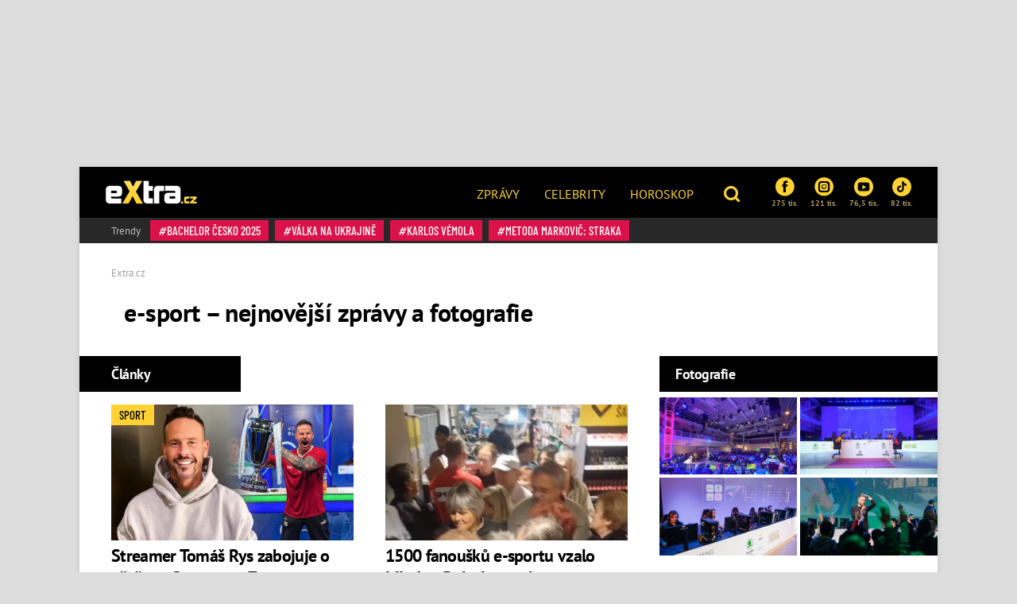

--- FILE ---
content_type: text/html; charset=utf-8
request_url: https://www.extra.cz/tema/e-sport
body_size: 11379
content:
<!DOCTYPE html><html class=no-js lang=cs><head><meta charset=UTF-8><meta name=referrer content=no-referrer-when-downgrade id=referrer-policy-meta><meta http-equiv=x-ua-compatible content="ie=edge"><link rel=preconnect as=script href="https://sdk.privacy-center.org/"><link rel=preload as=script fetchpriority=high href="https://sdk.privacy-center.org/9a8e2159-3781-4da1-9590-fbf86806f86e/loader.js?target=www.extra.cz"><script>(function(){const nativeSrcProperty=Object.getOwnPropertyDescriptor(HTMLScriptElement.prototype,'src');Object.defineProperty(HTMLScriptElement.prototype,'src',{get:function(){return nativeSrcProperty.get.call(this);},set:function(value){if(value?.includes('privacy-center.org')){this.fetchPriority='high';Object.defineProperty(HTMLScriptElement.prototype,'src',{...nativeSrcProperty});}
nativeSrcProperty.set.call(this,value);}});}());</script><script>(function(){function i(e){if(!window.frames[e]){if(document.body&&document.body.firstChild){var t=document.body;var n=document.createElement("iframe");n.style.display="none";n.name=e;n.title=e;t.insertBefore(n,t.firstChild)}else{setTimeout(function(){i(e)},5)}}}function e(n,o,r,f,s){function e(e,t,n,i){if(typeof n!=="function"){return}if(!window[o]){window[o]=[]}var a=!1;if(s){a=s(e,i,n)}if(!a){window[o].push({command:e,version:t,callback:n,parameter:i})}}e.stub=!0;e.stubVersion=2;function t(i){if(!window[n]||window[n].stub!==!0){return}if(!i.data){return}var a=typeof i.data==="string";var e;try{e=a?JSON.parse(i.data):i.data}catch(t){return}if(e[r]){var o=e[r];window[n](o.command,o.version,function(e,t){var n={};n[f]={returnValue:e,success:t,callId:o.callId};if(i.source){i.source.postMessage(a?JSON.stringify(n):n,"*")}},o.parameter)}}if(typeof window[n]!=="function"){window[n]=e;if(window.addEventListener){window.addEventListener("message",t,!1)}else{window.attachEvent("onmessage",t)}}}e("__tcfapi","__tcfapiBuffer","__tcfapiCall","__tcfapiReturn");i("__tcfapiLocator")})()</script><script async src="https://sdk.privacy-center.org/9a8e2159-3781-4da1-9590-fbf86806f86e/loader.js?target=www.extra.cz" id=spcloader charset=utf-8></script><script>(function(w,d,s,l,i){w[l]=w[l]||[];w[l].push({'gtm.start':new Date().getTime(),event:'gtm.js'});var f=d.getElementsByTagName(s)[0],j=d.createElement(s),dl=l!='dataLayer'?'&l='+l:'';j.async=true;j.src='https://www.googletagmanager.com/gtm.js?id='+i+dl;f.parentNode.insertBefore(j,f);})(window,document,'script','dataLayer','GTM-5LG2BB5');</script><script type=application/ld+json suppress-error=BL9992>{"@context":"https://schema.org","@graph":[{"@type":"WebSite","@id":"https://www.extra.cz/#website","url":"https://www.extra.cz","name":"eXtra.cz"},{"@type":"CollectionPage","@id":"https://www.extra.cz/tema/e-sport#webpage","url":"https://www.extra.cz/tema/e-sport","inLanguage":"cs-CZ","name":"e-sport – nejnovější zprávy a fotografie – eXtra.cz","isPartOf":{"@id":"https://www.extra.cz/#website"},"description":"Lifestylový magazín se zaměřením na svět celebrit, životní styl, zprávy z domova i ze světa, sport a zábavu."}]}</script><script suppress-error=BL9992>const initUpScore=function(){(function(u,p,s,c,r){u[r]=u[r]||function(p){(u[r].q=u[r].q||[]).push(p)},u[r].ls=1*new Date();var a=p.createElement(s),m=p.getElementsByTagName(s)[0];a.async=1;a.src=c;m.parentNode.insertBefore(a,m)})(window,document,'script','//files.upscore.com/async/upScore.js','upScore');const options={"config":{"domain":"extra.cz","article":"","track_positions":true},"data":{"section":"e-sport","taxonomy":"e-sport","object_id":"","pubdate":"","author":"","object_type":"landingpage"}};if(Object.keys(options).length>0){upScore(options);}
const event={};if(Object.keys(event).length>0){upScore(event);}}</script><meta property=burda_ads:content_type content=category><script src=/js/upscore.js></script><script>var url=location.href,keywords;var re1=/[/.-]+/;url=url.substring(7,url.length);keywords="[";url=url.split(re1);for(x=0;x<url.length;x++){keywords+="'"+url[x]+"'";keywords+=(x<url.length-1)?",":"";}keywords+="]";var windowWidth=1;if(window.innerWidth){windowWidth=window.innerWidth;}</script><script>function LoadSznRecommendMeasure(){window.calledScriptsList=window.calledScriptsList||[];if(window.calledScriptsList.indexOf("sznrecommend-measure")==-1){var script=document.createElement("script");script.src="https://d.seznam.cz/recass/js/sznrecommend-measure.min.js";script.setAttribute("data-webid","116");document.documentElement.firstChild.appendChild(script);console.log('loading sznrecommend-measure');window.calledScriptsList.push("sznrecommend-measure");}}
window.didomiOnReady=window.didomiOnReady||[];window.didomiOnReady.push(function(){if(window.Didomi.getUserConsentStatus('publishers-XWZ2b3AK','621')==true)
{LoadSznRecommendMeasure();}});window.didomiEventListeners=window.didomiEventListeners||[];window.didomiEventListeners.push({event:'consent.changed',listener:function(context){if(window.Didomi.getUserConsentStatus('publishers-XWZ2b3AK','621')==true)
{LoadSznRecommendMeasure();}}});</script><link rel=stylesheet href="/css/extra-min-old.css?v=3QyhkB8_nvmkUsdODDmVYLd0Ltv6bVs7Vf_Iav_2_PU"><link href="/AdminPanel.Client.Extra.styles.css?v=ytFyP_qVoQkz-6xjPeO8D7cVMyDNkoBOLTvpko698FQ" rel=stylesheet><link rel=alternate type=application/rss+xml title=RSS href=/rss.xml><title>e-sport &#x2013; nejnov&#x11B;j&#x161;&#xED; zpr&#xE1;vy a fotografie &#x2013; eXtra.cz</title><meta name=description content="Čtěte vše o tématu e-sport na webu Extra.cz ⚡ Čerstvé zprávy, aktuální informace, bohaté fotogalerie, videa, vztahy a emoce ✅"><link rel=canonical href=https://www.extra.cz/tema/e-sport><meta property=og:title content="e-sport – eXtra.cz"><meta property=og:url content=https://www.extra.cz/tema/e-sport><meta property=og:description content="Čtěte vše o tématu e-sport na webu Extra.cz ⚡ Čerstvé zprávy, aktuální informace, bohaté fotogalerie, videa, vztahy a emoce ✅"><meta property=og:image content=https://www.extra.cz/gfx/front/og-image.jpg><meta property=og:site_name content=Extra.cz><meta property=og:type content=website><meta property=og:locale content=cs_CZ><meta property=article:publisher content=https://www.facebook.com/extracz><meta property=fb:app_id content=1208448619282254><meta name=twitter:card content=summary><meta name=twitter:site content=@eXtraCZ><meta name=twitter:creator content=@eXtraCZ><meta name=twitter:title content="e-sport – eXtra.cz"><meta name=twitter:description content="Čtěte vše o tématu e-sport na webu Extra.cz ⚡ Čerstvé zprávy, aktuální informace, bohaté fotogalerie, videa, vztahy a emoce ✅"><meta name=twitter:image content=https://www.extra.cz/gfx/front/logo-fb.jpg><script src="/js/helpers.js?v=XDitz6lUy1tDQ0GXOdJ1l2eat_p0XTnHsAfRYqu9wp4"></script><script>window.jQuery||document.write('<script src="/js/jquery-1.9.1.min.js"><\/script>')</script><script src="/js/site.js?v=RpAbSE83t52xJCqwqtVRfuFaqHEeZ4IMfMynUddvwtY"></script><script>function LoadFacebookPixel(){window.calledScriptsList=window.calledScriptsList||[];if(window.calledScriptsList.indexOf("FacebookPixelCode")==-1){!function(f,b,e,v,n,t,s){if(f.fbq)return;n=f.fbq=function(){n.callMethod?n.callMethod.apply(n,arguments):n.queue.push(arguments)};if(!f._fbq)f._fbq=n;n.push=n;n.loaded=!0;n.version='2.0';n.queue=[];t=b.createElement(e);t.async=!0;t.src=v;s=b.getElementsByTagName(e)[0];s.parentNode.insertBefore(t,s)}(window,document,'script','https://connect.facebook.net/en_US/fbevents.js');fbq('init','1949146538740915');fbq('track','PageView');window.calledScriptsList.push("FacebookPixelCode");}}
window.didomiOnReady=window.didomiOnReady||[];window.didomiOnReady.push(function(){if(window.Didomi.getUserConsentStatusForPurpose('publishers-UPqtcgaE')==true&&window.Didomi.getUserConsentStatusForPurpose('publishers-Kqq3iPge')==true)
{LoadFacebookPixel();}});window.didomiEventListeners=window.didomiEventListeners||[];window.didomiEventListeners.push({event:'consent.changed',listener:function(context){if(window.Didomi.getUserConsentStatusForPurpose('publishers-UPqtcgaE')==true&&window.Didomi.getUserConsentStatusForPurpose('publishers-Kqq3iPge')==true)
{LoadFacebookPixel();}}});</script><noscript><img height=1 width=1 src="https://www.facebook.com/tr?id=1949146538740915&amp;ev=PageView
        &amp;noscript=1"></noscript><meta name=viewport content="width=device-width, initial-scale=1, shrink-to-fit=no"><meta name=robots content=max-image-preview:large><link rel="shortcut icon" type=image/x-icon href=/favicon.ico><script>window.burdaAds=window.burdaAds||{queue:[]};window.burdaAds.hasR2B2=true;</script><link rel=stylesheet media=all href="https://ads.burdadigital.cz/sites/default/files/public/burda_ads/prod/dist/extra/v5/burda-ads.css?version="><link rel=stylesheet media=all href="/css/burda-ads.css?v=AGv_TFkbIG09-0j2JycFkGAKDbElF2bnRwByGVbK0fw"><script src=https://ads.burdadigital.cz/sites/default/files/public/json/extra/burda-ads--config.js></script><script src="https://ads.burdadigital.cz/sites/default/files/public/burda_ads/prod/dist/extra/v5/burda-ads--critical.js?version="></script><script src="https://ads.burdadigital.cz/sites/default/files/public/burda_ads/prod/dist/extra/v5/burda-ads.js?version=" async></script><script src=//securepubads.g.doubleclick.net/tag/js/gpt.js async></script><script src=//cdn.performax.cz/yi/adsbypx/px_autoads.js async></script><link rel=preload as=script fetchpriority=low href=https://micro.rubiconproject.com/prebid/dynamic/26636.js><script suppress-error=BL9992>const burdaAdsConstants={device:{desktop:'desktop',mobile:'mobile'},traffic:{burda:'burda',seznam:'seznam',economia:'economia'}}
function BurdaAdsGetDevice(){return burdaAds.getDevice();}
function BurdaAdsIsMobile(){return burdaAds.getDevice()===burdaAdsConstants.device.mobile;}
function BurdaAdsGetTrafficType(){return burdaAds.getTrafficType();}
function BurdaAdsIsSeznam(){return burdaAds.isSeznam();}
function BurdaAdsGetContainerSelector(){return`.ui-advert-container--traffic--${burdaAds.getTrafficType()}.ui-advert-container--device--${burdaAds.getDevice()}`;}
function BurdaAdsAddAdvert(element,areaId,type,devices,traffic,width,height,dynamic=false,callback,groupName){if(!areaId){BurdaAdsLogger.error(`AreaId for draw BurdaAd is not defined`);}
if(!type){type='none';}
const customAttributes={};const callbacks={};const containerElement=document.createElement('div');if(width){containerElement.style.setProperty('--ui-advert-container-width',width);}
if(height){containerElement.style.setProperty('--ui-advert-container-height',height);}
containerElement.classList.add(`ui-advert-container--traffic--${traffic}`,'ui-advert-container--traffic',`ui-advert-container--type--${type}`,'ui-advert-container--type');devices.forEach(device=>containerElement.classList.add(`ui-advert-container--device--${device}`));containerElement.classList.add('ui-advert-container--device','ui-advert-container');containerElement.setAttribute('data-advert-container','');containerElement.setAttribute('data-advert-container-id',areaId);containerElement.setAttribute('data-advert-container-group-name',groupName?groupName:areaId);if(type==='rollband'){containerElement.setAttribute('data-advert-container-external-gam-admin','rollband')
customAttributes['data-advert-container-external-gam-admin']='rollband';}
if(element===null){document.currentScript.insertAdjacentElement('beforebegin',containerElement);}else{element.insertAdjacentElement('afterbegin',containerElement);}
const burdaAdsObject={areaId:areaId};if(dynamic){burdaAdsObject.groupName=groupName?groupName:areaId.toString();if(callback){callbacks['slotRenderEnded']=callback;burdaAdsObject.callbacks=callbacks;}
burdaAds.addAdvert(burdaAdsObject);}
if(typeof burdaAds?.adverts?.add==='function'){burdaAds.adverts.add({element:containerElement,areaIds:[areaId],customAttributes:customAttributes,callbacks:callbacks});}}
function BurdaAdsReloadAdvert(element){burdaAds.reloadAdvert(element);}
class BurdaAdsLogger{static prefix='[AdSystem]';static log(message){console.log(`%c[${BurdaAdsLogger.prefix}] %c${message}`,'color: #3498db; font-weight: bold;','color: black;');}
static warn(message){console.warn(`%c[${BurdaAdsLogger.prefix}] %c${message}`,'color: #e67e22; font-weight: bold;','color: black;');}
static error(message){console.error(`%c[${BurdaAdsLogger.prefix}] %c${message}`,'color: #e74c3c; font-weight: bold;','color: black;');}}</script><script>const script=document.createElement('script');script.async=true;if(!BurdaAdsIsSeznam()){script.src='//pahter.tech/c/extra.cz.js';}
document.head.appendChild(script);</script><body class="ui-page ui-page--extra desktop ads-ads ads-is-desktop"><noscript><iframe src="https://www.googletagmanager.com/ns.html?id=GTM-5LG2BB5" height=0 width=0 style=display:none;visibility:hidden> </iframe></noscript><div id=fb-root></div><div class=leaderboard-1-wrapper><div data-advert-container="" data-advert-container-id=10262 data-advert-container-group-name=10262 class="ui-advert-container--traffic--burda ui-advert-container--traffic ui-advert-container--type--leaderboard ui-advert-container--type ui-advert-container--device--desktop ui-advert-container--device ui-advert-container"></div><div data-advert-container="" data-advert-container-id=10597 data-advert-container-group-name=10597 class="ui-advert-container--traffic--seznam ui-advert-container--traffic ui-advert-container--type--leaderboard ui-advert-container--type ui-advert-container--device--desktop ui-advert-container--device ui-advert-container"></div><div data-advert-container="" data-advert-container-id=10422 data-advert-container-group-name=10422 class="ui-advert-container--traffic--economia ui-advert-container--traffic ui-advert-container--type--leaderboard ui-advert-container--type ui-advert-container--device--desktop ui-advert-container--device ui-advert-container"></div></div><div class="wrap branding-wrapper"><header class=header role=banner><div class=header--brand><a href=https://www.extra.cz> <i class="logo sprite sprite-extra-logo-white"></i> </a></div><nav class=header--nav role=navigation><ul role=menu><li role=menuitem><a href=https://www.extra.cz/news>Zprávy</a><li role=menuitem><a href=https://www.extra.cz/celebrity>Celebrity</a><li role=menuitem><a href="https://astro.extra.cz/">Horoskop</a></ul></nav><div class=header--search><a href=# class=topic--title data-toggle=modal data-target=#js--search-modal> <i class="icon icon-search"></i> </a></div><div class=header--social><div class="social__list social--xs"><a href="https://www.facebook.com/extracz/" target=_blank class=social__list__item> <i class="icon icon-facebook-rounded"></i> 275 tis. </a> <a href="https://www.instagram.com/extra.cz/" target=_blank class=social__list__item> <i class="icon icon-instagram-rounded"></i> 121 tis. </a> <a href=https://www.youtube.com/channel/UCvuA5kTBCJOYdt8wZdn3sPA target=_blank class=social__list__item> <i class="icon icon-youtube-rounded"></i> 76,5 tis. </a> <a href=https://www.tiktok.com/@extra.cz target=_blank class=social__list__item> <i class="icon2 icon2-tiktok-icon"></i> 82 tis. </a></div></div><div class=header--tags><a href=# class=topic--title data-toggle=modal data-target=#js--tags-modal><i class="icon icon-hashtag"></i> Témata</a></div></header><div class=tag-box><div class="tag--title align-self-center">Trendy</div><div><a class=tag data-hash=true href=https://www.extra.cz/tema/bachelor-cesko-2025> Bachelor Česko 2025 </a> <a class=tag data-hash=true href=https://www.extra.cz/tema/valka-na-ukrajine> válka na Ukrajině </a> <a class=tag data-hash=true href=https://www.extra.cz/tema/karlos-vemola> Karlos Vémola </a> <a class=tag data-hash=true href=https://www.extra.cz/tema/metoda-markovic-straka> Metoda Markovič: Straka </a></div></div><div class=page-header data-columns=true><nav aria-label=breadcrumb><ol class=breadcrumb itemscope itemtype=https://schema.org/BreadcrumbList><li class=breadcrumb-item itemprop=itemListElement itemscope itemtype=https://schema.org/ListItem><a itemprop=item href="/"> <span itemprop=name>Extra.cz</span> </a><meta itemprop=position content=1></ol></nav><div class="medaillon medaillon--lg"><div class=medaillon__body><h1 class="medaillon--title d-inline-block mr-sm-4">e-sport – nejnovější zprávy a fotografie</h1></div></div></div><div class=grid role=grid><section class=grid__main role=region><div class=order-3><h2 class="title-box title-box--dark title-box--left">Články</h2><div class=article__list data-article-column=2><div class=article__list__item><div class=upscore-wrapper><article class="article article--md"><div class=article__picture><img alt="Streamer Tomáš Rys zabojuje o přežití v Survivoru: Z e-sportu přímo na pustý ostrov" src=https://media.extra.cz/static/img/2024/02/rys1_16_9_0-740x416.jpg width=740 height=416></div><div class=article__body><h2 class=article--title><a itemprop=url href=/streamer-tomas-rys-zabojuje-o-preziti-v-survivoru-z-e-sportu-primo-na-pusty-ostrov-5537b> Streamer Tomáš Rys zabojuje o přežití v Survivoru: Z e-sportu přímo na pustý ostrov </a></h2></div><div class=article__tags><span class=tag data-hash=false>sport</span></div></article></div></div><div class=article__list__item><div class=upscore-wrapper><article class="article article--md"><div class=article__picture><img alt="Lidé stáli na máslo frontu" src=https://media.extra.cz/static/img/2020/12/2fad068-171222-rer_16_9_0-740x416.png width=740 height=416></div><div class=article__body><h2 class=article--title><a itemprop=url href=/1500-fanousku-e-sportu-vzalo-mladou-boleslav-utokem> 1500 fanoušků e-sportu vzalo Mladou Boleslav útokem </a></h2></div></article></div></div></div><div class="text-center mb-5 order-4"><div class="pagination dark"></div></div></div><div class=order-5><h2 class="title-box title-box--dark title-box--left">Nejnovější články</h2><div class=article__list data-article-column=2><div class=article__list__item><div class=upscore-wrapper><article class="article article--md"><div class=article__picture><img alt="Válka Hradu se Sněmovnou je na spadnutí. Vláda vyzvala prezidenta, aby jmenoval Turka. Drsná reakce Pavla" src=https://media.extra.cz/static/img/2025/12/snimek-obrazovky-2025-12-16-v-11-16-43_16_9_0-740x416.png width=740 height=416></div><div class=article__body><h2 class=article--title><a itemprop=url href=https://www.extra.cz/zpravy-vlada-vyzvala-pavla-aby-jmenoval-turka-ministrem-ostra-reakce-hradu-8bf43> Válka Hradu se Sněmovnou je na spadnutí. Vláda vyzvala prezidenta, aby jmenoval Turka. Drsná reakce Pavla </a></h2></div><div class=article__tags><span class=tag data-hash=false>reakce</span></div></article></div></div><div class=article__list__item><div class=upscore-wrapper><article class="article article--md"><div class=article__picture><img alt="Petr Janda rozdával úsměvy. " src=https://media.extra.cz/static/img/2026/01/pav-37311_16_9_0-740x416.jpg width=740 height=416></div><div class=article__body><h2 class=article--title><a itemprop=url href=https://www.extra.cz/petr-janda-ma-vnucku-matous-si-zmenil-pohlavi-fe5db> Petr Janda má vnučku. Matouš si změnil pohlaví </a></h2></div><div class=article__tags><span class=tag data-hash=false>proměna</span></div></article></div></div><div class=article__list__item><div class=upscore-wrapper><article class="article article--md"><div class=article__picture><img alt="Oblíbený moderátor a hypeman Osťo." src=https://media.extra.cz/static/img/2026/01/snimek-obrazovky-2026-01-16-v-10-41-49_16_9_0-740x416.png width=740 height=416></div><div class=article__body><h2 class=article--title><a itemprop=url href=https://www.extra.cz/dalsi-tragicka-smrt-oblibeneho-moderatora-ostovi-bylo-pouhych-37-let-o-nemoci-se-dozvedel-pred-par-mesici-72219> Další tragická smrt oblíbeného moderátora. Osťovi bylo pouhých 37 let, o nemoci se dozvěděl před pár měsíci </a></h2></div><div class=article__tags><span class=tag data-hash=false>úmrtí</span></div></article></div></div><div class=article__list__item><div class=upscore-wrapper><article class="article article--md"><div class=article__picture><img alt="Vojta Dyk na premiéře filmu Výjimečný stav." src=https://media.extra.cz/static/img/2026/01/pav-3267_16_9_0-740x416.jpg width=740 height=416></div><div class=article__body><h2 class=article--title><a itemprop=url href=https://www.extra.cz/utajeny-boj-vojty-dyka-priznal-uzkosti-deprese-a-obrovsky-strach-67820> Utajený boj Vojty Dyka. Přiznal úzkosti, deprese a obrovský strach </a></h2></div><div class=article__tags><span class=tag data-hash=false>ÚZKOSTI</span></div></article></div></div><div class="article__list__item article__list__item--fullsize"><div class=upscore-wrapper><article class="article article--xl"><div class=article__picture><img alt="Petr Macinka se poškleboval za řečnickým pultíkem. " src=https://media.extra.cz/static/img/2026/01/g-szz-buaaimlo_16_9_0-740x416.jpg loading=lazy class=lazyload width=740 height=416><div class=article__gallery><div class="article__gallery__item unset-pb"><a href=https://www.extra.cz/zpravy-padesat-odstinu-petra-macinky-svymi-posklebky-ve-snemovne-zesmesnoval-kolegy-lide-zuri-ffb5d/galerie/1> <img src=https://media.extra.cz/static/img/2026/01/11-280x280.png loading=lazy class=lazyload alt="Petr Macinka se směje při projevu Petra Hladíka." width=280 height=280> </a></div><div class="article__gallery__item unset-pb"><a href=https://www.extra.cz/zpravy-padesat-odstinu-petra-macinky-svymi-posklebky-ve-snemovne-zesmesnoval-kolegy-lide-zuri-ffb5d/galerie/2> <img src=https://media.extra.cz/static/img/2026/01/4-280x280.png loading=lazy class=lazyload alt="Petr Macinka a další z jeho výrazů." width=280 height=280> </a></div><div class="article__gallery__item unset-pb"><a href=https://www.extra.cz/zpravy-padesat-odstinu-petra-macinky-svymi-posklebky-ve-snemovne-zesmesnoval-kolegy-lide-zuri-ffb5d/galerie/3> <img src=https://media.extra.cz/static/img/2026/01/3-280x280.png loading=lazy class=lazyload alt="Petr Macinka obracel oči v sloup." width=280 height=280> </a></div><div class="article__gallery__item unset-pb"><a href=https://www.extra.cz/zpravy-padesat-odstinu-petra-macinky-svymi-posklebky-ve-snemovne-zesmesnoval-kolegy-lide-zuri-ffb5d/galerie/4> <img src=https://media.extra.cz/static/img/2026/01/5-280x280.png loading=lazy class=lazyload alt="Petr Macinka předváděl všemožné grimasy." width=280 height=280> </a></div><a class="btn btn-light text-uppercase" href=https://www.extra.cz/zpravy-padesat-odstinu-petra-macinky-svymi-posklebky-ve-snemovne-zesmesnoval-kolegy-lide-zuri-ffb5d/galerie/0> + Dalších 7 fotografií </a></div></div><div class=article__body><h2 class=article--title><a itemprop=url href=https://www.extra.cz/zpravy-padesat-odstinu-petra-macinky-svymi-posklebky-ve-snemovne-zesmesnoval-kolegy-lide-zuri-ffb5d> Padesát odstínů Petra Macinky. Svými pošklebky ve Sněmovně zesměšňoval kolegy, lidé zuří </a></h2></div><div class=article__tags><span class=tag data-hash=false>politika</span></div></article></div></div><div class=article__list__item><div class=upscore-wrapper><article class="article article--md"><div class=article__picture><img alt="Filip Turek." src=https://media.extra.cz/static/img/2025/10/tma-8402_16_9_0-740x416.jpg loading=lazy class=lazyload width=740 height=416></div><div class=article__body><h2 class=article--title><a itemprop=url href=https://www.extra.cz/zpravy-filip-turek-je-lidem-pro-smich-v-survivoru-by-nevydrzel-ani-den-utahuji-si-z-nej-a-vybiraji-mu-vhodny-porad-c7a4b> Filip Turek je lidem pro smích. V Survivoru by nevydržel ani den, utahují si z něj a vybírají mu vhodný pořad </a></h2></div><div class=article__tags><span class=tag data-hash=false>POLITIKA</span></div></article></div></div><div class=article__list__item><div class=upscore-wrapper><article class="article article--md"><div class=article__picture><img alt="Karlos Vémola má nové auto." src=https://media.extra.cz/static/img/2026/01/final-56_16_9_1-740x416.jpg loading=lazy class=lazyload width=740 height=416></div><div class=article__body><h2 class=article--title><a itemprop=url href=https://www.extra.cz/vemola-vydelava-i-za-mrizemi-zapasnikovo-luxusni-auto-se-prodalo-za-miliony-24555> Vémola vydělává i za mřížemi. Zápasníkovo luxusní auto se prodalo za miliony </a></h2></div><div class=article__tags><span class=tag data-hash=false>AUTO </span></div></article></div></div><div class=article__list__item><div class=upscore-wrapper><article class="article article--md"><div class=article__picture><img alt="Miroslav Dubovický a Mary Zhutíkovou. " src=https://media.extra.cz/static/img/2026/01/bachelor-2-epi-13-pec-2025-07-11-0061_16_9_0-740x416.jpg loading=lazy class=lazyload width=740 height=416></div><div class=article__body><h2 class=article--title><a itemprop=url href=https://www.extra.cz/glosa-temna-stranka-bacheloru-martin-svou-neohleduplnosti-nici-dustojnost-krasek-ve-vile-9d8da> GLOSA: Temná stránka Bacheloru. Mirek svou neohleduplností ničí důstojnost krásek ve vile </a></h2></div><div class=article__tags><span class=tag data-hash=false>outsider a insider</span></div></article></div></div><div class=article__list__item><div class=upscore-wrapper><article class="article article--md"><div class=article__picture><img alt="Topolánek si s Kupkou a ODS nebere servítky. Kdybych na sjezdu strany vystoupil, seřval bych je " src=https://media.extra.cz/static/img/2026/01/final-2026-01-16t210027-420_16_9_0-740x416.jpg loading=lazy class=lazyload width=740 height=416></div><div class=article__body><h2 class=article--title><a itemprop=url href=https://www.extra.cz/zpravy-topolanek-si-s-kupkou-a-ods-nebere-servitky-kdybych-na-sjezdu-strany-vystoupil-serval-bych-je-55b1c> Topolánek si s Kupkou a ODS nebere servítky. Kdybych na sjezdu strany vystoupil, seřval bych je </a></h2></div><div class=article__tags><span class=tag data-hash=false>politik</span></div></article></div></div></div></div></section><aside class=grid__aside role=complementary><div class="widget order-2"><h2 class="title-box title-box--dark title-box--right">Fotografie</h2><div class=widget__gallery><div class=widget__gallery__item><a href="/fotka/295039?tag=e-sport"> <img src=https://media.extra.cz/static/img/2020/12/ecaf919-253434-gaming-day-copyright-adam-costey-408x230.jpg alt="" width=408 height=230> </a></div><div class=widget__gallery__item><a href="/fotka/295020?tag=e-sport"> <img src=https://media.extra.cz/static/img/2020/12/4d27852-253433-gaming-day-copyright-adam-costey-408x230.jpg alt="" width=408 height=230> </a></div><div class=widget__gallery__item><a href="/fotka/294913?tag=e-sport"> <img src=https://media.extra.cz/static/img/2020/12/4938bc9-253430-gaming-day-copyright-adam-costey-408x230.jpg alt="" width=408 height=230> </a></div><div class=widget__gallery__item><a href="/fotka/294867?tag=e-sport"> <img src=https://media.extra.cz/static/img/2020/12/9be1937-253429-gaming-day-copyright-adam-costey-408x230.jpg alt="" width=408 height=230> </a></div></div><div class="text-center mb-1"></div></div></aside></div><div class=billboard-bottom-wrapper><div data-advert-container="" data-advert-container-id=10258 data-advert-container-group-name=10258 class="ui-advert-container--traffic--burda ui-advert-container--traffic ui-advert-container--type--billboard-bottom ui-advert-container--type ui-advert-container--device--desktop ui-advert-container--device ui-advert-container"></div><div data-advert-container="" data-advert-container-id=10418 data-advert-container-group-name=10418 class="ui-advert-container--traffic--economia ui-advert-container--traffic ui-advert-container--type--billboard-bottom ui-advert-container--type ui-advert-container--device--desktop ui-advert-container--device ui-advert-container"></div><div data-advert-container="" data-advert-container-id=10610 data-advert-container-group-name=10610 class="ui-advert-container--traffic--seznam ui-advert-container--traffic ui-advert-container--type--billboard-bottom ui-advert-container--type ui-advert-container--device--desktop ui-advert-container--device ui-advert-container" data-advert-container-source=sklik></div><div data-advert-container="" data-advert-container-id=10611 data-advert-container-group-name=10611 class="ui-advert-container--traffic--seznam ui-advert-container--traffic ui-advert-container--type--mobile-rectangle ui-advert-container--type ui-advert-container--device--mobile ui-advert-container--device ui-advert-container" data-advert-container-source=sklik></div></div><script>function setCookie(cname,cvalue,exminuites){const d=new Date();d.setTime(d.getTime()+(exminuites*60*1000));let expires="expires="+d.toUTCString();document.cookie=cname+"="+cvalue+";"+expires+";path=/";}</script><footer class=footer><div class=static-preffered-list><a href=https://www.extra.cz/tema/ulice title="Seriál Ulice"> Seriál Ulice </a> <a href=https://www.extra.cz/tema/vymena-manzelek title="Výměna manželek"> Výměna manželek </a> <a href=https://www.svetzeny.cz/psychologie/tajemno/andelska-cisla-jaky-maji-vyznam-a-proc-se-vam-stejne-cislice-zjevuji-stale title="Andělská čísla"> Andělská čísla </a> <a href=https://www.extra.cz/tema/zradci-2025 title="Zrádci 2025"> Zrádci 2025 </a> <a href=https://www.extra.cz/tema/bachelor-cesko-2025/intro title="Bachelor 2025"> Bachelor 2025 </a> <a href=https://www.lifee.cz/zenska-tabu-s-barou-hlavackovou title="Ženská tabu"> Ženská tabu </a> <a href=https://www.extra.cz/tema/extra-kviz title="Kvízy eXtra"> Kvízy eXtra </a> <a href=https://www.extra.cz/tema/farma-vojty-kotka title="Farma Vojty Kotka"> Farma Vojty Kotka </a> <a href=https://www.extra.cz/tema/pocasi title=Počasí> Počasí </a> <a href=https://www.marianne.cz/moda/co-budeme-nosit-v-roce-2026-toto-jsou-nejocekavanejsi-modni-trendy-z-prehlidkovych-mol title="Módní trendy 2026"> Módní trendy 2026 </a></div><hr><div class="footer__row mt-35"><div class=footer__cell><span class="footer__list font_16"> <b>Nejnov&#x11B;j&#x161;&#xED; z eXtra.cz</b><ul><li><a href=https://www.extra.cz/zpravy-topolanek-si-s-kupkou-a-ods-nebere-servitky-kdybych-na-sjezdu-strany-vystoupil-serval-bych-je-55b1c title="Topolánek si s Kupkou a ODS nebere servítky. Kdybych na sjezdu strany vystoupil, seřval bych je"> Topolánek si s Kupkou a ODS nebere servítky. Kdybych na sjezdu strany vystoupil, seřval bych je </a><li><a href=https://www.extra.cz/zpravy-filip-turek-je-lidem-pro-smich-v-survivoru-by-nevydrzel-ani-den-utahuji-si-z-nej-a-vybiraji-mu-vhodny-porad-c7a4b title="Filip Turek je lidem pro smích. V Survivoru by nevydržel ani den, utahují si z něj a vybírají mu vhodný pořad"> Filip Turek je lidem pro smích. V Survivoru by nevydržel ani den, utahují si z něj a vybírají mu vhodný pořad </a><li><a href=https://www.extra.cz/zpravy-otresne-detaily-smrti-sedmimesicni-mii-pribuzna-zatcenych-rodicu-promluvila-ad5d6 title="Otřesné detaily smrti sedmiměsíční Mii. Příbuzná zatčených rodičů promluvila"> Otřesné detaily smrti sedmiměsíční Mii. Příbuzná zatčených rodičů promluvila </a><li><a href=https://www.extra.cz/sadisticky-vrah-tekverk-se-uzce-pratelil-s-markovicem-pomahal-mu-s-profilovanim-zvracenych-dusi-zlocincu-982c5 title="Sadistický vrah Tekverk se úzce přátelil s Markovičem: Pomáhal mu s profilováním zvrácených duší zločinců"> Sadistický vrah Tekverk se úzce přátelil s Markovičem: Pomáhal mu s profilováním zvrácených duší zločinců </a><li><a href=https://www.extra.cz/glosa-temna-stranka-bacheloru-martin-svou-neohleduplnosti-nici-dustojnost-krasek-ve-vile-9d8da title="GLOSA: Temná stránka Bacheloru. Mirek svou neohleduplností ničí důstojnost krásek ve vile"> GLOSA: Temná stránka Bacheloru. Mirek svou neohleduplností ničí důstojnost krásek ve vile </a></ul></span></div></div><div class=footer__row><div class=footer__cell><span class="footer__list font_16"> <b>Nejnov&#x11B;j&#x161;&#xED; z partnersk&#xFD;ch web&#x16F;</b><ul><li><a href=https://www.lifee.cz/kult-sherry-shriner-mezi-jejimi-stoupenci-doslo-k-vrazde-23c2b title="Kult Sherry Shriner: Vychytralá žena profitovala z hlouposti a peněz svých stoupenců, mezi nimiž došlo i k vraždě"> Kult Sherry Shriner: Vychytralá žena profitovala z hlouposti a peněz svých stoupenců, mezi nimiž došlo i k vraždě </a><li><a href=https://www.lifee.cz/vlasove-promeny-princezny-arabely-jana-nagyova-75cd9 title="Vlasové proměny princezny Arabely: Blond ubírá Janě Nagyové roky"> Vlasové proměny princezny Arabely: Blond ubírá Janě Nagyové roky </a><li><a href=https://www.svetzeny.cz/zabava/testy-kvizy/kviz-z-ptaci-rise title="Kvíz z ptačí říše: Zjistěte, jaké opeřence nejčastěji potkáváte u krmítka"> Kvíz z ptačí říše: Zjistěte, jaké opeřence nejčastěji potkáváte u krmítka </a><li><a href=https://www.elle.cz/moda/modni-trendy/4-chic-outfity-podle-svetovych-navrharu-ktere-mate-uz-davno-ve-skrini title="4 chic a rychlé outfity podle světových návrhářů, které máte už dávno ve skříni"> 4 chic a rychlé outfity podle světových návrhářů, které máte už dávno ve skříni </a><li><a href=https://www.marianne.cz/marianne-bydleni/inspirace/dum/dum-na-miniaturnim-pozemku title="Dům bez zahrady na venkově: Architekti z miniaturní parcely vytěžili víc, než by kdo čekal"> Dům bez zahrady na venkově: Architekti z miniaturní parcely vytěžili víc, než by kdo čekal </a></ul></span></div></div><div class=footer__row><div class=footer__cell><span class="footer__list font_16"> <b>Recepty, va&#x159;en&#xED;, zahrada</b><ul><li><a href="https://www.toprecepty.cz/tipy-triky/jak-spravne-pect-maso-rady-a-tipy/" title="Jak péct maso? Máme pro vás několik rad, se kterými připravíte dokonalou pečínku"> Jak péct maso? Máme pro vás několik rad, se kterými připravíte dokonalou pečínku </a><li><a href="https://www.toprecepty.cz/tipy-triky/cokoladovy-pohar-s-mascarpone-jak-na-to/" title="Čokoládový pohár s mascarpone: Připravte s videoreceptem úchvatnou sladkou tečku"> Čokoládový pohár s mascarpone: Připravte s videoreceptem úchvatnou sladkou tečku </a><li><a href=https://www.apetitonline.cz/zajimavosti/nejcistsi-ovoce-zelenina-minimum-pesticidu title="15 druhů ovoce a zeleniny s minimem pesticidů: Patří mezi ně i banány a mrkev"> 15 druhů ovoce a zeleniny s minimem pesticidů: Patří mezi ně i banány a mrkev </a><li><a href=https://www.apetitonline.cz/tipy-na-vikend/bottled-alive-tabor-2026-naturalni-vina title="Nejlepší vína z celé Evropy se tento víkend sjedou do Tábora, návštěvníci si je mohou vychutnat ze speciálních sklenek od Ronyho Plesla"> Nejlepší vína z celé Evropy se tento víkend sjedou do Tábora, návštěvníci si je mohou vychutnat ze speciálních sklenek od Ronyho Plesla </a><li><a href=https://www.nkz.cz/praxe/okrasna-zahrada/orchidej-jako-pokojovka title="Hledáte nenáročnou orchidej? Ludisie vás překvapí listy i odolností"> Hledáte nenáročnou orchidej? Ludisie vás překvapí listy i odolností </a></ul></span></div></div><hr><div class=footer__row><div class=footer__cell><ul class="footer__list mt-25 mb-25 footer_links"><li><a href=http://extra.cz/stranka/o-nas>O nás</a><li><a href=http://extra.cz/stranka/redakce>Redakce</a><li><a href=http://extra.cz/stranka/kariera>Kariéra</a><li><a href=http://extra.cz/stranka/inzerce>Inzerce</a><li><a href=https://burda.cz/sites/default/files/attachments/redakcni_eticky_kodex_burdamedia_extra.pdf>Redakční etický kodex</a><li><a href=https://burda.cz/cs/pro-ctenare/podminky-soutezi-a-predplatneho>Všeobecné obchodní podmínky</a><li><a href=https://burda.cz/cs/content/cookies-zasady>Cookies zásady</a><li><a href=https://burda.cz/cs/zasady-ochrany-soukromi>Zásady ochrany soukromí</a><li><a href=javascript: onclick=try{Didomi.preferences.show()}catch(e){}>Nastavení soukromí</a></ul></div><div class=footer__cell></div><div class=footer__cell><div class="social__list mt-25" style=align:left><a href="https://www.facebook.com/extracz/" target=_blank class=social__list__item> <i class="icon icon-facebook-rounded"></i> 275 tis. </a> <a href="https://www.instagram.com/extra.cz/" target=_blank class=social__list__item> <i class="icon icon-instagram-rounded"></i> 121 tis. </a> <a href=https://www.youtube.com/channel/UCvuA5kTBCJOYdt8wZdn3sPA target=_blank class=social__list__item> <i class="icon icon-youtube-rounded"></i> 76,5 tis. </a> <a href=https://www.tiktok.com/@extra.cz target=_blank class=social__list__item> <i class="icon2 icon2-tiktok-icon"></i> 82 tis. </a></div></div></div><hr><div class=footer__row><div class=footer__cell><div class=footer--copyright>Copyright 2026 &copy; eXtra.cz<br> Publikování nebo další šíření obsahu serveru <a href="/">eXtra.cz</a> je bez písemného souhlasu zakázáno.<br></div></div><div class="footer__cell burdamedia-extra-logo"><a href=https://www.burdamediaextra.cz target=_blank> <img src=/static/img/burdamedia_extra_logo.svg alt="Burdamedia Extra" title="Burdamedia Extra"> </a></div></div></footer></div><div class="modal only-fade fade" id=js--search-modal tabindex=-1 role=dialog aria-labelledby="Modal Tags" aria-hidden=true><div class="modal-dialog modal-full modal-transparent" role=document><div class=modal-content><div class=modal-header><button type=button class=close data-dismiss=modal aria-label=Close> <i class="icon icon-close" aria-hidden=true></i> </button></div><div class=search-div><input id=searchText placeholder="Hledejte články, témata, osobnosti…"> <i class="icon icon-search"></i></div><div id=searchResultDiv></div></div></div></div><script>$(function(){$('#js--search-modal').on('shown.bs.modal',function(){$('#searchText').focus();});$('#searchText').keyup(delay(function(e){search($('#searchText').val());},500));function search(term){$.get('/search?term='+term,function(response){dataLayer.push({'event':'search','search':{'term':term}});$("#searchResultDiv").html(response);});}});</script><script>var pp_gemius_identifier='nAFAe0yLT0Tj_0SlaGuyUHZ33_lBZkc6hciY_Tv36WP.J7';var pp_gemius_use_cmp=true;</script><script>function gemius_pending(i){window[i]=window[i]||function(){var x=window[i+'_pdata']=window[i+'_pdata']||[];x[x.length]=arguments;};}
gemius_pending('gemius_hit');gemius_pending('gemius_event');gemius_pending('pp_gemius_hit');gemius_pending('pp_gemius_event');(function(d,t){try{var gt=d.createElement(t),s=d.getElementsByTagName(t)[0];gt.setAttribute('async','async');gt.setAttribute('defer','defer');gt.src='https://gacz.hit.gemius.pl/xgemius.js';s.parentNode.insertBefore(gt,s);}catch(e){}})(document,'script');</script><!--[if lte IE 8]><script src=/js/json2.min.js></script><![endif]--> <input id=adsmodevideominiplayer name=adsmodevideominiplayer type=hidden value=adform> <input id=adsmodevideostandartplayer name=adsmodevideostandartplayer type=hidden value=adform> <input id=adFormVideoMiniplayerRatio name=adFormVideoMiniplayerRatio type=hidden value=100> <input id=adFormVideoStandartPlayerRatio name=adFormVideoStandartPlayerRatio type=hidden value=100><script src="/js/temp.js?v=48g_HT55qEKn9m20sLPV_46RSEtbaugd_5-dfNT5iT0"></script><div class=out-of-page-1-ad-wrapper><div data-advert-container="" data-advert-container-id=10264 data-advert-container-group-name=10264 class="ui-advert-container--traffic--burda ui-advert-container--traffic ui-advert-container--type--out-of-page ui-advert-container--type ui-advert-container--device--mobile ui-advert-container--device ui-advert-container"></div><div data-advert-container="" data-advert-container-id=10599 data-advert-container-group-name=10599 class="ui-advert-container--traffic--seznam ui-advert-container--traffic ui-advert-container--type--out-of-page ui-advert-container--type ui-advert-container--device--mobile ui-advert-container--device ui-advert-container"></div><div data-advert-container="" data-advert-container-id=10424 data-advert-container-group-name=10424 class="ui-advert-container--traffic--economia ui-advert-container--traffic ui-advert-container--type--out-of-page ui-advert-container--type ui-advert-container--device--mobile ui-advert-container--device ui-advert-container"></div></div><div class=rollband-1-ad-wrapper><div data-advert-container="" data-advert-container-id=10267 data-advert-container-group-name=10267 class="ui-advert-container--traffic--burda ui-advert-container--traffic ui-advert-container--type--rollband ui-advert-container--type ui-advert-container--device--desktop ui-advert-container--device ui-advert-container" data-advert-container-external-gam-admin=rollband></div><div data-advert-container="" data-advert-container-id=10602 data-advert-container-group-name=10602 class="ui-advert-container--traffic--seznam ui-advert-container--traffic ui-advert-container--type--rollband ui-advert-container--type ui-advert-container--device--desktop ui-advert-container--device ui-advert-container" data-advert-container-external-gam-admin=rollband></div><div data-advert-container="" data-advert-container-id=10427 data-advert-container-group-name=10427 class="ui-advert-container--traffic--economia ui-advert-container--traffic ui-advert-container--type--rollband ui-advert-container--type ui-advert-container--device--desktop ui-advert-container--device ui-advert-container" data-advert-container-external-gam-admin=rollband></div></div><iframe srcdoc="&lt;script src='https://cdn.ltba.io/acc/loader.js?aab=loader'>&lt;/script>" style=display:none data-web=extra.cz data-hash=ccb95101829c221e879c7c1cbde2381946></iframe>